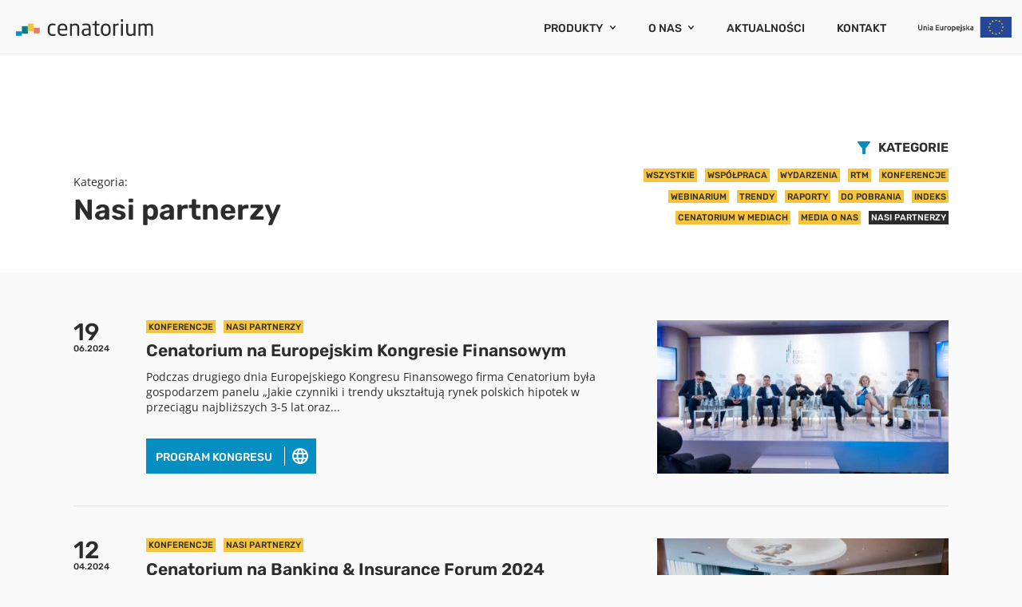

--- FILE ---
content_type: image/svg+xml
request_url: https://cenatorium.pl/wp-content/themes/cenatorium/img/icons/loader.svg
body_size: 402
content:
<svg width="200px" height="200px"  xmlns="http://www.w3.org/2000/svg" xmlns:xlink="http://www.w3.org/1999/xlink" viewBox="0 0 100 100" preserveAspectRatio="xMidYMid" style="background: none;">
    <circle cx="75" cy="50" fill="#363a3c" r="6.39718">
        <animate attributeName="r" values="4.8;4.8;8;4.8;4.8" times="0;0.1;0.2;0.3;1" dur="1s" repeatCount="indefinite" begin="-0.875s"></animate>
    </circle>
    <circle cx="67.678" cy="67.678" fill="#363a3c" r="4.8">
        <animate attributeName="r" values="4.8;4.8;8;4.8;4.8" times="0;0.1;0.2;0.3;1" dur="1s" repeatCount="indefinite" begin="-0.75s"></animate>
    </circle>
    <circle cx="50" cy="75" fill="#363a3c" r="4.8">
        <animate attributeName="r" values="4.8;4.8;8;4.8;4.8" times="0;0.1;0.2;0.3;1" dur="1s" repeatCount="indefinite" begin="-0.625s"></animate>
    </circle>
    <circle cx="32.322" cy="67.678" fill="#363a3c" r="4.8">
        <animate attributeName="r" values="4.8;4.8;8;4.8;4.8" times="0;0.1;0.2;0.3;1" dur="1s" repeatCount="indefinite" begin="-0.5s"></animate>
    </circle>
    <circle cx="25" cy="50" fill="#363a3c" r="4.8">
        <animate attributeName="r" values="4.8;4.8;8;4.8;4.8" times="0;0.1;0.2;0.3;1" dur="1s" repeatCount="indefinite" begin="-0.375s"></animate>
    </circle>
    <circle cx="32.322" cy="32.322" fill="#363a3c" r="4.80282">
        <animate attributeName="r" values="4.8;4.8;8;4.8;4.8" times="0;0.1;0.2;0.3;1" dur="1s" repeatCount="indefinite" begin="-0.25s"></animate>
    </circle>
    <circle cx="50" cy="25" fill="#363a3c" r="6.40282">
        <animate attributeName="r" values="4.8;4.8;8;4.8;4.8" times="0;0.1;0.2;0.3;1" dur="1s" repeatCount="indefinite" begin="-0.125s"></animate>
    </circle>
    <circle cx="67.678" cy="32.322" fill="#363a3c" r="7.99718">
        <animate attributeName="r" values="4.8;4.8;8;4.8;4.8" times="0;0.1;0.2;0.3;1" dur="1s" repeatCount="indefinite" begin="0s"></animate>
    </circle>
</svg>


--- FILE ---
content_type: image/svg+xml
request_url: https://cenatorium.pl/wp-content/themes/cenatorium/img/icons/filter_icon.svg
body_size: 246
content:
<svg width="16" height="16" viewBox="0 0 16 16" fill="none" xmlns="http://www.w3.org/2000/svg">
<path d="M0.24969 1.61C2.26969 4.2 5.99969 9 5.99969 9V15C5.99969 15.55 6.44969 16 6.99969 16H8.99969C9.54969 16 9.99969 15.55 9.99969 15V9C9.99969 9 13.7197 4.2 15.7397 1.61C16.2497 0.95 15.7797 0 14.9497 0H1.03969C0.20969 0 -0.26031 0.95 0.24969 1.61Z" fill="#048EC2"/>
</svg>


--- FILE ---
content_type: image/svg+xml
request_url: https://cenatorium.pl/wp-content/themes/cenatorium/img/icons/expand.svg
body_size: 180
content:
<svg width="10" height="7" viewBox="0 0 10 7" fill="none" xmlns="http://www.w3.org/2000/svg">
<path d="M8.4425 0.942383L5 4.37738L1.5575 0.942383L0.5 1.99988L5 6.49988L9.5 1.99988L8.4425 0.942383Z" fill="black"/>
</svg>



--- FILE ---
content_type: image/svg+xml
request_url: https://cenatorium.pl/wp-content/uploads/2022/07/main-logo.svg
body_size: 5628
content:
<?xml version="1.0" encoding="UTF-8"?> <svg xmlns="http://www.w3.org/2000/svg" width="172" height="21" viewBox="0 0 172 21" fill="none"><g clip-path="url(#clip0_351_43819)"><path d="M7.43157 15.1841H0V20.7016H7.43157V15.1841Z" fill="#048EC2"></path><path d="M14.8632 8.82959H7.43164V17.9429H14.8632V8.82959Z" fill="#007F84"></path><path d="M22.3017 5.5249H14.8701V15.3152H22.3017V5.5249Z" fill="#F6C43C"></path><path d="M29.7333 10.6855H22.3018V17.8263H29.7333V10.6855Z" fill="#EA7A61"></path><path d="M49.4948 20.4905C49.4207 20.5778 49.2726 20.6433 49.0503 20.687C48.5909 20.7743 48.0648 20.8544 47.4647 20.9054C46.8719 20.9636 46.2495 20.9927 45.6049 20.9927C44.6714 20.9927 43.8415 20.8326 43.1154 20.5123C42.3893 20.192 41.7743 19.7407 41.2705 19.1657C40.7666 18.5906 40.3888 17.8918 40.1294 17.0693C39.8701 16.2468 39.7441 15.3296 39.7441 14.3178V12.1778C39.7441 11.166 39.8701 10.2634 40.1294 9.43361C40.3888 8.61108 40.7592 7.91229 41.2556 7.32997C41.7521 6.75492 42.367 6.30362 43.1006 5.98335C43.8341 5.66307 44.6714 5.50293 45.6049 5.50293C46.2495 5.50293 46.8645 5.53205 47.4647 5.583C48.0574 5.64123 48.5909 5.71402 49.0503 5.80865C49.2726 5.84504 49.4133 5.90328 49.4948 5.98335C49.5689 6.06342 49.606 6.20172 49.606 6.40553V7.39548C49.606 7.54106 49.5615 7.65024 49.4652 7.71575C49.3689 7.78127 49.2651 7.81038 49.1392 7.81038H49.028C48.4205 7.73759 47.8648 7.68664 47.3758 7.65752C46.8793 7.62841 46.294 7.61385 45.6123 7.61385C44.5083 7.61385 43.6637 7.98508 43.0635 8.72754C42.4708 9.47 42.167 10.6201 42.167 12.1705V14.3106C42.167 15.8683 42.4634 17.0184 43.0487 17.7535C43.634 18.496 44.4861 18.8672 45.6123 18.8672C46.294 18.8672 46.8793 18.8527 47.3758 18.8236C47.8722 18.8017 48.4205 18.7435 49.028 18.6707H49.1392C49.2651 18.6707 49.3763 18.6998 49.4652 18.7653C49.5615 18.8308 49.606 18.9327 49.606 19.0783V20.0683C49.606 20.2502 49.5689 20.3885 49.4948 20.4832" fill="#2C2C2C"></path><path d="M64.3427 13.4079C64.3427 13.8082 64.1723 14.0047 63.8167 14.0047H54.6143V14.3905C54.6143 16.021 54.9329 17.1711 55.5775 17.8481C56.2221 18.525 57.1705 18.8599 58.4375 18.8671C59.2451 18.8671 60.1046 18.838 61.0159 18.7871C61.9273 18.7288 62.6978 18.656 63.3499 18.5687H63.4906C63.6018 18.5687 63.6981 18.5905 63.7944 18.6488C63.8833 18.6997 63.9352 18.8016 63.9352 18.9545V19.8789C63.9352 20.0609 63.8908 20.2065 63.8241 20.3084C63.75 20.403 63.6018 20.4758 63.3795 20.5122C62.5867 20.6651 61.8087 20.7742 61.0233 20.8543C60.2454 20.9344 59.3859 20.9781 58.4449 20.9781C57.6521 20.9781 56.8815 20.8689 56.1332 20.6651C55.3774 20.454 54.718 20.0973 54.1326 19.595C53.5547 19.0928 53.0879 18.4231 52.7323 17.5715C52.3692 16.7344 52.1914 15.6716 52.1914 14.3905V11.9157C52.1914 9.94305 52.7101 8.37806 53.7622 7.22069C54.8069 6.0706 56.3184 5.48828 58.2967 5.48828C59.3044 5.48828 60.1861 5.64114 60.9344 5.93958C61.6828 6.2453 62.3126 6.67476 62.8164 7.23525C63.3202 7.79573 63.6981 8.4654 63.9574 9.2661C64.2168 10.0595 64.3427 10.9476 64.3427 11.9084V13.3933V13.4079ZM61.9199 11.9302C61.9199 10.3798 61.6161 9.2661 61.0233 8.61098C60.4232 7.94859 59.5266 7.62104 58.3115 7.62104C57.0964 7.62104 56.2073 7.97043 55.5701 8.66194C54.9403 9.36072 54.6217 10.4453 54.6217 11.9302V12.1777H61.9199V11.9302Z" fill="#2C2C2C"></path><path d="M79.1029 20.636C78.9918 20.7452 78.8658 20.8034 78.7177 20.8034H77.3988C77.2506 20.8034 77.1246 20.7452 77.0135 20.636C76.9024 20.5268 76.8505 20.3958 76.8505 20.2502V11.2315C76.8505 10.54 76.7912 9.95765 76.6801 9.49179C76.5615 9.02593 76.3763 8.6547 76.1318 8.38538C75.8873 8.10878 75.5687 7.91952 75.176 7.79578C74.7907 7.67931 74.3461 7.62108 73.8275 7.62108C73.2422 7.62108 72.6346 7.72299 72.0122 7.91952C71.3898 8.11606 70.7526 8.3781 70.108 8.68382V20.2502C70.108 20.3958 70.0487 20.5268 69.9376 20.636C69.8264 20.7452 69.7005 20.8034 69.5523 20.8034H68.2038C68.0556 20.8034 67.9297 20.7452 67.8333 20.636C67.7296 20.5268 67.6777 20.3958 67.6777 20.2502V6.23807C67.6777 6.09249 67.7296 5.96146 67.8333 5.85228C67.9371 5.74309 68.0556 5.68486 68.2038 5.68486H69.5819C69.7301 5.68486 69.8487 5.74309 69.9524 5.85228C70.0561 5.96146 70.108 6.09249 70.108 6.24535V6.77671C70.8786 6.34725 71.5973 6.03425 72.2567 5.81588C72.9161 5.60479 73.6571 5.49561 74.4869 5.49561C76.1614 5.49561 77.3766 5.99058 78.1397 6.98053C78.9029 7.97048 79.2808 9.38261 79.2808 11.2096V20.2429C79.2808 20.3885 79.2215 20.5195 79.1103 20.6287" fill="#2C2C2C"></path><path d="M93.566 20.2575C93.566 20.4031 93.5141 20.5268 93.403 20.636C93.2918 20.7452 93.1659 20.7962 93.0177 20.7962H91.7507C91.6025 20.7962 91.4765 20.7452 91.3654 20.636C91.2543 20.5268 91.2024 20.3958 91.2024 20.2575V19.6461C90.543 20.0319 89.8613 20.3521 89.1648 20.6069C88.4684 20.8617 87.7348 20.9927 86.9569 20.9927C86.3715 20.9927 85.801 20.9272 85.2601 20.7889C84.7192 20.6506 84.245 20.4031 83.8301 20.061C83.4152 19.7116 83.0892 19.253 82.8373 18.6853C82.5928 18.1175 82.4668 17.4041 82.4668 16.5452V16.2177C82.4668 15.4825 82.5853 14.8419 82.815 14.2814C83.0447 13.7282 83.4226 13.2551 83.9487 12.8766C84.4673 12.5054 85.1564 12.2215 85.9936 12.0395C86.8383 11.8575 87.883 11.7629 89.1056 11.7629H91.1431V10.6638C91.1431 9.51367 90.9283 8.7057 90.4837 8.24712C90.0391 7.78854 89.276 7.5629 88.1942 7.5629C87.2977 7.5629 86.5049 7.58473 85.8232 7.62841C85.149 7.67208 84.5266 7.72303 83.9783 7.78127H83.8375C83.7042 7.78127 83.593 7.75215 83.4893 7.7012C83.3856 7.65024 83.3337 7.5265 83.3337 7.34452V6.38369C83.3337 6.09253 83.5263 5.91783 83.9116 5.8596C84.4821 5.76497 85.1045 5.68491 85.7714 5.61212C86.4382 5.53932 87.2458 5.50293 88.1794 5.50293C90.091 5.50293 91.4617 5.96151 92.299 6.87139C93.1362 7.78854 93.5512 9.04782 93.5512 10.6565V20.243L93.566 20.2575ZM89.1056 13.4953C88.2757 13.4953 87.5866 13.5463 87.0384 13.6482C86.4901 13.7501 86.0529 13.9029 85.7417 14.114C85.4305 14.3178 85.2082 14.5944 85.0749 14.9366C84.9489 15.2787 84.8822 15.6936 84.8822 16.1885V16.5161C84.8822 17.5061 85.1045 18.1684 85.5491 18.5033C85.9862 18.8454 86.616 19.0128 87.4236 19.0128C88.0683 19.0128 88.6832 18.9255 89.2686 18.7435C89.8539 18.5615 90.4837 18.2849 91.1431 17.921V13.5026H89.0982L89.1056 13.4953Z" fill="#2C2C2C"></path><path d="M104.198 20.8546C103.924 20.891 103.62 20.9201 103.287 20.9492C102.961 20.9711 102.664 20.9856 102.405 20.9856C101.76 20.9856 101.205 20.942 100.738 20.8328C100.271 20.7382 99.8857 20.5489 99.5819 20.2723C99.2781 19.9957 99.0484 19.6245 98.8928 19.144C98.7372 18.6636 98.6631 18.0522 98.6631 17.3097V7.73053L95.9958 7.43209C95.6475 7.3957 95.4697 7.23556 95.4697 6.93712V6.19466C95.4697 5.8671 95.6475 5.69968 95.9958 5.69968H98.6706V2.99916C98.6706 2.69344 98.8336 2.51147 99.167 2.45323L100.604 2.23486H100.686C100.797 2.23486 100.893 2.27854 100.975 2.35861C101.056 2.43868 101.101 2.55514 101.101 2.70072V5.69968H104.079C104.228 5.69968 104.354 5.75063 104.465 5.85982C104.576 5.96901 104.628 6.10003 104.628 6.24561V7.1846C104.628 7.33018 104.568 7.46121 104.465 7.57039C104.354 7.67958 104.228 7.73781 104.079 7.73781H101.101V17.3025C101.101 18.0522 101.212 18.5253 101.427 18.7219C101.649 18.9184 102.034 19.0276 102.583 19.0276H104.124C104.509 19.0276 104.702 19.1659 104.702 19.4207V20.396C104.702 20.6581 104.539 20.8109 104.205 20.8692" fill="#2C2C2C"></path><path d="M118.602 14.296C118.602 15.3078 118.468 16.2177 118.209 17.0475C117.95 17.87 117.564 18.5761 117.053 19.1584C116.542 19.7408 115.897 20.1993 115.127 20.5196C114.356 20.8399 113.467 21 112.452 21C111.437 21 110.555 20.8399 109.799 20.5196C109.036 20.1993 108.399 19.748 107.888 19.1584C107.369 18.5761 106.984 17.8628 106.732 17.0475C106.473 16.225 106.347 15.3078 106.347 14.296V12.207C106.347 11.1952 106.48 10.2853 106.739 9.46277C106.991 8.64024 107.384 7.93417 107.895 7.35185C108.406 6.76225 109.044 6.31095 109.807 5.99067C110.57 5.67039 111.452 5.51025 112.459 5.51025C113.467 5.51025 114.364 5.67039 115.134 5.99067C115.905 6.31095 116.549 6.76225 117.061 7.35185C117.572 7.93417 117.957 8.64024 118.216 9.46277C118.476 10.2853 118.602 11.2025 118.602 12.207V14.296V14.296ZM116.179 12.207C116.179 10.8021 115.883 9.68114 115.297 8.85861C114.712 8.03608 113.763 7.62117 112.459 7.62117C111.155 7.62117 110.237 8.0288 109.651 8.84405C109.066 9.6593 108.77 10.7803 108.77 12.207V14.296C108.77 15.7009 109.059 16.8219 109.636 17.6444C110.214 18.4669 111.155 18.8818 112.459 18.8818C113.763 18.8818 114.69 18.4742 115.282 17.659C115.875 16.8437 116.179 15.7227 116.179 14.296V12.207Z" fill="#2C2C2C"></path><path d="M128.078 7.62841C127.433 7.62841 126.818 7.71575 126.218 7.89045C125.625 8.06515 124.981 8.36359 124.277 8.77849V20.2575C124.277 20.4031 124.218 20.5341 124.107 20.636C123.995 20.7452 123.869 20.7962 123.721 20.7962H122.373C122.225 20.7962 122.099 20.7452 122.002 20.636C121.899 20.5268 121.847 20.3958 121.847 20.2575V6.25267C121.847 6.10709 121.906 5.97607 122.002 5.86688C122.106 5.7577 122.225 5.69946 122.373 5.69946H123.669C123.81 5.69946 123.936 5.7577 124.04 5.86688C124.144 5.97607 124.195 6.10709 124.195 6.25995V6.84227C124.892 6.36185 125.559 6.01974 126.189 5.80865C126.818 5.61212 127.448 5.50293 128.078 5.50293C128.463 5.50293 128.656 5.67035 128.656 5.9979V7.14071C128.656 7.45371 128.463 7.61385 128.078 7.61385" fill="#2C2C2C"></path><path d="M134.057 2.74419C134.057 2.88977 134.006 3.01352 133.894 3.12998C133.783 3.23917 133.657 3.2974 133.509 3.2974H132.109C131.961 3.2974 131.835 3.23917 131.724 3.12998C131.612 3.0208 131.561 2.88977 131.561 2.74419V0.545927C131.561 0.400347 131.62 0.269324 131.724 0.160139C131.827 0.0509532 131.953 0 132.101 0H133.502C133.65 0 133.776 0.0509532 133.887 0.160139C133.998 0.269324 134.05 0.400347 134.05 0.545927V2.74419H134.057ZM133.998 20.2648C133.998 20.4104 133.939 20.5341 133.828 20.6506C133.717 20.7598 133.591 20.818 133.443 20.818H132.124C131.975 20.818 131.85 20.7598 131.738 20.6506C131.627 20.5414 131.575 20.4104 131.575 20.2648V6.25269C131.575 6.10711 131.635 5.97608 131.738 5.8669C131.85 5.75771 131.975 5.69948 132.124 5.69948H133.443C133.591 5.69948 133.717 5.75043 133.828 5.8669C133.939 5.97608 133.998 6.10711 133.998 6.25269V20.2575V20.2648Z" fill="#2C2C2C"></path><path d="M149.521 20.6508C149.417 20.76 149.299 20.8183 149.151 20.8183H147.772C147.624 20.8183 147.506 20.76 147.402 20.6508C147.298 20.5416 147.254 20.4106 147.254 20.2578V19.7264C146.483 20.1486 145.765 20.4689 145.105 20.6872C144.446 20.9056 143.697 21.0075 142.875 21.0075C141.208 21.0075 139.985 20.5125 139.23 19.5226C138.466 18.5326 138.081 17.1205 138.081 15.2935V6.25291C138.081 6.10733 138.14 5.97631 138.251 5.86713C138.363 5.75794 138.489 5.69971 138.637 5.69971H139.956C140.104 5.69971 140.23 5.75066 140.341 5.86713C140.452 5.97631 140.504 6.10733 140.504 6.25291V15.2716C140.504 15.9704 140.563 16.5455 140.682 17.0113C140.8 17.4772 140.986 17.8484 141.23 18.1177C141.475 18.3943 141.786 18.5909 142.164 18.7073C142.541 18.8238 142.993 18.882 143.527 18.882C144.112 18.882 144.72 18.7801 145.35 18.5763C145.972 18.3798 146.609 18.1177 147.254 17.812V6.26019C147.254 6.11461 147.313 5.98359 147.424 5.8744C147.535 5.76522 147.661 5.70699 147.81 5.70699H149.158C149.306 5.70699 149.425 5.75794 149.528 5.8744C149.632 5.98359 149.684 6.11461 149.684 6.26019V20.265C149.684 20.4106 149.632 20.5416 149.528 20.6508H149.521Z" fill="#2C2C2C"></path><path d="M171.482 20.6505C171.371 20.7597 171.245 20.818 171.096 20.818H169.778C169.629 20.818 169.503 20.7597 169.392 20.6505C169.281 20.5414 169.229 20.4103 169.229 20.2648V10.5473C169.229 9.97949 169.163 9.50635 169.044 9.12056C168.911 8.73477 168.74 8.43633 168.525 8.21068C168.303 7.99231 168.036 7.83945 167.725 7.74483C167.414 7.65748 167.081 7.6138 166.732 7.6138C166.236 7.6138 165.71 7.67931 165.147 7.83217C164.584 7.97775 164.035 8.15245 163.509 8.34899C163.672 8.96042 163.754 9.66649 163.754 10.489V20.2648C163.754 20.4103 163.702 20.5414 163.613 20.6505C163.524 20.7597 163.406 20.818 163.257 20.818H161.798C161.65 20.818 161.538 20.7597 161.457 20.6505C161.375 20.5414 161.331 20.4103 161.331 20.2648V10.489C161.331 9.88486 161.287 9.39717 161.205 9.01866C161.124 8.64015 160.99 8.34899 160.805 8.13789C160.62 7.9268 160.397 7.7885 160.131 7.70843C159.864 7.63564 159.56 7.59924 159.212 7.59924C158.715 7.59924 158.182 7.70115 157.604 7.91224C157.026 8.12333 156.441 8.37082 155.855 8.66198V20.2502C155.855 20.3958 155.804 20.5268 155.715 20.636C155.618 20.7452 155.507 20.8034 155.359 20.8034H153.899C153.751 20.8034 153.633 20.7452 153.559 20.636C153.477 20.5268 153.433 20.3958 153.433 20.2502V6.2599C153.433 6.11432 153.484 5.9833 153.588 5.87411C153.692 5.76493 153.81 5.7067 153.959 5.7067H155.337C155.485 5.7067 155.604 5.75765 155.707 5.87411C155.811 5.9833 155.863 6.11432 155.863 6.2599V6.78399C156.411 6.4346 157.026 6.13616 157.708 5.88139C158.389 5.62663 159.108 5.49561 159.886 5.49561C160.471 5.49561 160.99 5.58295 161.442 5.75765C161.894 5.93235 162.294 6.22351 162.642 6.62386C163.413 6.2599 164.191 5.9833 164.969 5.78677C165.747 5.59751 166.495 5.50288 167.214 5.50288C167.844 5.50288 168.422 5.59023 168.963 5.75037C169.503 5.91051 169.978 6.19439 170.378 6.58746C170.785 6.98781 171.096 7.50462 171.326 8.15245C171.556 8.80756 171.667 9.60826 171.667 10.5545V20.272C171.667 20.4176 171.608 20.5486 171.497 20.6578L171.482 20.6505Z" fill="#2C2C2C"></path></g><defs><clipPath id="clip0_351_43819"><rect width="171.652" height="21" fill="white"></rect></clipPath></defs></svg> 